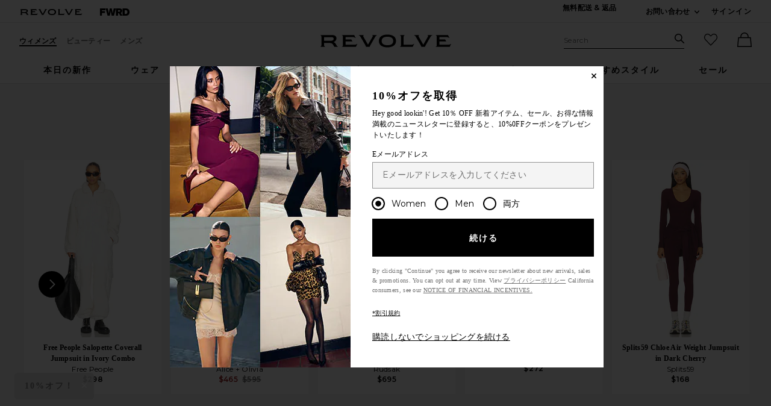

--- FILE ---
content_type: text/html;charset=UTF-8
request_url: https://jp.revolve.com/content/header/accountLogin?signInReturnPage=%2Fperfect-moment-star-ii-jumpsuit%2Fdp%2FPMOM-WC22%2F%3Fd%3DWomens%26page%3D1%26lc%3D12%26itrownum%3D3%26itcurrpage%3D1%26itview%3D05%26
body_size: 577
content:
<div class="js-dropdown dropdown dropdown--right u-float--left" id="tr-account_signin">
            <a class="link link--hover-bold u-color--black" id="js-header-signin-link" href="javascript:;" onclick="window.location='/r/SignIn.jsp?page=%2Fperfect-moment-star-ii-jumpsuit%2Fdp%2FPMOM-WC22%2F%3Fd%3DWomens%26page%3D1%26lc%3D12%26itrownum%3D3%26itcurrpage%3D1%26itview%3D05%26';">
            <span class="site-header__hed">サインイン</span>
        </a>
    </div>


--- FILE ---
content_type: application/javascript
request_url: https://forms.p.revolve.com/a4flkt7l2b/z9gd/42425/jp.revolve.com/jsonp/z?cb=1768740806906&dre=l&callback=jQuery112401792729255191936_1768740806897&_=1768740806898
body_size: 1069
content:
jQuery112401792729255191936_1768740806897({"response":"[base64].[base64]","dre":"l","success":true});